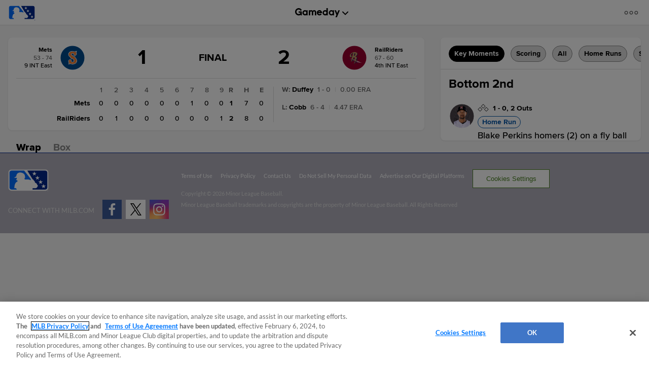

--- FILE ---
content_type: text/html; charset=utf-8
request_url: https://www.google.com/recaptcha/api2/aframe
body_size: 183
content:
<!DOCTYPE HTML><html><head><meta http-equiv="content-type" content="text/html; charset=UTF-8"></head><body><script nonce="on2O0-cYgw4UvlOVyqL6Qw">/** Anti-fraud and anti-abuse applications only. See google.com/recaptcha */ try{var clients={'sodar':'https://pagead2.googlesyndication.com/pagead/sodar?'};window.addEventListener("message",function(a){try{if(a.source===window.parent){var b=JSON.parse(a.data);var c=clients[b['id']];if(c){var d=document.createElement('img');d.src=c+b['params']+'&rc='+(localStorage.getItem("rc::a")?sessionStorage.getItem("rc::b"):"");window.document.body.appendChild(d);sessionStorage.setItem("rc::e",parseInt(sessionStorage.getItem("rc::e")||0)+1);localStorage.setItem("rc::h",'1769384494114');}}}catch(b){}});window.parent.postMessage("_grecaptcha_ready", "*");}catch(b){}</script></body></html>

--- FILE ---
content_type: application/x-javascript;charset=utf-8
request_url: https://ans.milb.com/id?d_visid_ver=3.0.0&d_fieldgroup=A&mcorgid=A65F776A5245B01B0A490D44%40AdobeOrg&mid=35758471696026133186427844214333818927&ts=1769384484481
body_size: -41
content:
{"mid":"35758471696026133186427844214333818927"}